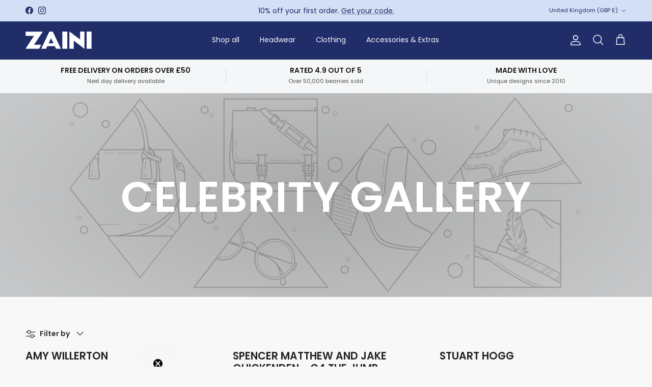

--- FILE ---
content_type: image/svg+xml
request_url: https://zaini.com/cdn/shop/files/The_Guardian.svg?v=1709940013&width=160
body_size: 2122
content:
<svg viewBox="0 0 360 360" xmlns="http://www.w3.org/2000/svg" id="Layer_1"><defs><style>.cls-1{fill:#595959;stroke-width:0px;}</style></defs><path d="M81.77,183.97c1.22-.61,2.56-1.34,3.78-1.95.49-.24,2.2-.85,2.44-1.34.12-.24,0-.98,0-1.34v-46.86c0-.12.12-.98,0-1.1-.12-.12-1.1,0-1.22,0h-2.68c-.98,0-.85.12-1.46.85-2.32,3.05-4.64,6.1-6.96,9.28-1.1,1.46-2.2,2.81-3.17,4.27-.73.98-.73,1.1-2.07,1.1l.37-8.05c.12-1.95.12-3.91.24-5.86,0-.73.12-1.46.12-2.2,0-.24-.12-.98,0-1.1.24-.37,2.44-.12,3.05-.12h45.64c.24,0,1.34-.12,1.59,0,.24.12.12.85.12,1.22.12,1.59.12,3.3.24,4.88.12,3.54.24,6.96.49,10.5v.73c-.61,0-1.1.12-1.59-.24-.49-.37-.85-1.1-1.22-1.59-1.46-1.95-2.93-4.03-4.52-5.98l-4.39-5.86c-.24-.37-.61-1.22-1.1-1.46-.37-.24-1.1-.12-1.59-.12h-1.95c-.24,0-1.22-.12-1.46,0-.12.12,0,.12-.12.37-.24.98,0,2.2,0,3.17v42.47c0,.85-.24,2.07,0,2.93s2.2,1.46,3.05,1.83c.85.49,2.32.85,3.05,1.59.24.24.49,1.46.24,1.83-.12.12-.73,0-.85,0h-26.85c-.24,0-1.1.12-1.22,0-.12-.49,0-1.46,0-1.83ZM127.05,181.77v-51.75c0-.73.24-1.83,0-2.56-.24-.85-1.71-.98-2.56-1.34-.49-.12-2.07-.49-2.32-.98v-.98h.37c.49-.24,1.46-.24,2.07-.37,1.1-.24,2.2-.37,3.17-.61,2.44-.49,5-.98,7.44-1.34,1.46-.24,2.93-.61,4.39-.85.37,0,1.83-.24,1.95,0,.12.12,0,.61,0,.73v25.26c4.64-4.64,12.69-7.2,19.16-5.61,5.61,1.34,7.44,6.59,7.44,11.96.12,6.83,0,13.55,0,20.38v5.49c0,.61-.24,2.07,0,2.68.12.24.61.37.85.61.85.49,1.83.98,2.68,1.46.12.12.49.24.49.37.12.12.12,1.22,0,1.34-.12.24-.12.12-.49.12-1.34.24-2.81,0-4.03,0h-17.57c-.12,0-.73.12-.85,0s-.12-1.46,0-1.59c.37-.49,1.83-.98,2.32-1.34.37-.24,1.46-.61,1.71-.98.24-.37,0-1.71,0-2.07v-5c0-7.08.12-14.28,0-21.36,0-2.07-.37-4.52-2.44-5.61-1.1-.61-2.56-.73-3.78-.73-.98,0-1.95.24-2.81.49-.73.24-2.07.73-2.56,1.34-.37.49-.12,1.22-.12,1.83v28.8c0,.61-.24,1.83,0,2.32.12.24.61.49.98.61.85.49,1.95.98,2.81,1.46.12.12.37.12.37.24.12.12.12,1.22,0,1.34s-.24.12-.49.12c-1.34.12-2.81,0-4.15,0h-17.57c-.12,0-.73.12-.85,0s0-1.34.12-1.59c.37-.49,1.71-.98,2.2-1.22.85-.37,1.46-.73,2.07-1.1ZM185.02,164.93c.24,5.37,1.95,11.35,6.83,14.28,2.56,1.46,5.74,1.95,8.67,1.71,3.54-.37,6.47-2.07,9.52-3.66,0,.49.12,1.34,0,1.83-.24.49-.85,1.1-1.22,1.46-.49.49-1.1,1.1-1.71,1.59-2.07,1.71-4.39,2.93-6.83,3.78-4.64,1.59-10.01,1.46-14.77.24-3.78-.98-7.2-2.81-9.76-5.74s-4.03-6.71-4.64-10.62c-1.34-8.42.24-18.06,7.2-23.68,6.1-4.88,15.87-5.86,23.07-2.93,8.79,3.54,10.25,13.55,10.25,21.85h-23.31c-1.1-.12-2.2-.12-3.3-.12h0ZM184.78,162.85c2.44-.12,4.88-.24,7.44-.49,1.46-.12,3.05-.12,4.52-.24.24,0,.85,0,1.1-.12.37-.24.12-2.68.12-3.17-.12-4.39-.24-9.76-2.81-13.55-1.83-2.68-4.64-2.2-6.35.24-3.54,4.76-4.03,11.84-4.03,17.33ZM0,207.4c0-6.83,1.34-13.91,5.13-19.65,3.66-5.61,9.52-9.28,15.87-11.11,7.69-2.2,16.23-1.95,24.16-.49,1.71.37,3.42.73,5,1.22.24.12,1.34.37,1.46.61v.37c.37,1.46.12,3.3.12,4.76.12,3.78.12,7.69.24,11.47-.49,0-1.34.12-1.71,0-.24-.12-.49-.73-.61-.98-.98-1.46-1.95-2.93-2.81-4.52-2.07-3.3-4.27-6.59-6.35-9.89-1.1-1.83-4.15-1.83-6.1-1.83-2.2,0-4.39.37-6.22,1.46-4.15,2.56-6.1,7.57-7.2,12.08-1.71,7.2-1.59,14.77-1.22,22.09.37,5.61.85,11.59,3.05,16.72,1.34,3.17,3.66,5.98,7.2,6.71,1.1.24,2.2.24,3.42.12.73-.12,3.3-.24,3.66-.98.12-.24,0-.85,0-1.1v-20.02c0-.85.24-1.22-.49-1.71-.85-.49-1.83-.98-2.68-1.59-.61-.37-1.83-.73-2.2-1.22-.24-.24-.37-1.59-.12-1.83.12-.24.12-.12.49-.12,1.1-.24,2.56,0,3.66,0h18.92c1.22,0,2.56-.12,3.78,0h.49c.12.12.12,1.83,0,2.07-.24.37-1.46.85-1.95,1.1-.85.49-1.83.98-2.68,1.59-.98.49-.85.49-.85,1.59v19.89c0,.24.12.85,0,1.1-.24.61-2.81.98-3.54,1.22-2.07.61-4.27,1.1-6.47,1.46-4.27.73-8.54.98-12.81.85-6.83-.24-14.04-1.71-19.65-5.86-4.88-3.54-8.05-8.91-9.52-14.77-1.1-3.42-1.46-7.2-1.46-10.86ZM56.26,196.29c0-.24-.12-1.22,0-1.34s.24,0,.37-.12c.73-.37,1.71-.37,2.56-.49,2.81-.49,5.61-.98,8.54-1.46,2.2-.37,4.39-.85,6.47-1.1.61-.12,1.34-.12,1.95.12.61.12.37,0,.49.49.24,1.46,0,3.17,0,4.64v25.51c0,3.05-.85,8.67,2.07,10.5,1.46.98,3.54.98,5.25.61,1.34-.24,3.91-1.22,4.39-2.68.12-.37,0-.85,0-1.22v-29.9c0-.24.12-.98,0-1.22-.37-.37-1.59-.73-1.95-.85-.73-.24-1.34-.61-2.07-.85-.24-.12-1.1-.24-1.22-.49-.12-.12-.12-1.22,0-1.34s.12,0,.24-.12c.61-.37,1.71-.24,2.32-.37,5-.85,10.13-1.95,15.26-2.68.61-.12,1.22-.12,1.83,0s.37-.12.49.49c.24,1.22,0,2.93,0,4.27v35.15c0,.37-.12.98,0,1.46.12.37,0,.24.61.49,1.22.49,2.56,1.1,3.78,1.59.37.12.49.12.61.37.12.24.12,1.1,0,1.1-.24.24-1.46.12-1.71.24-2.68.37-5.37.61-8.18.98-2.44.24-4.88.61-7.2.85-.49.12-.98.12-1.46,0-.24,0-.98,0-1.1-.12-.12-.24,0-1.22,0-1.46v-2.07c0-.37.24-1.34,0-1.71s-.73.12-1.1.37c-.98.85-2.07,1.71-3.17,2.32-4.03,2.44-9.03,3.54-13.67,2.56-3.42-.73-6.35-2.68-7.81-5.98-1.1-2.32-1.34-4.88-1.34-7.32v-25.63c0-.24.12-.98,0-1.22-.24-.37-1.71-.73-2.07-.98-1.22-.49-2.2-.85-3.17-1.34ZM171.35,191.65c.24,0,1.34,0,1.46.24.12.12,0,.98,0,1.1v10.74c0,.37-.12.98,0,1.34v.24c.49.49.61-1.1.73-1.22,1.1-4.52,3.17-9.76,7.81-11.59.85-.37,1.71-.49,2.56-.61.73,0,2.81-.24,3.17.37.12.24,0,.85,0,1.1v12.45c-2.93-.61-6.22-.49-9.03.12-1.34.24-2.56.61-3.78,1.22-.61.24-.73.12-.85.61-.12.49,0,1.34,0,1.83v23.55c0,.24-.12.61,0,.85.24.37,1.1.61,1.46.73.61.37,1.34.73,1.95,1.1.24.12.61.24.73.49.12.12.12,1.59,0,1.71s-.85,0-1.1,0h-20.26c-.61,0-1.71.24-2.2,0h-.37c-.12-.12,0-1.46,0-1.59.24-.73,1.83-1.22,2.56-1.59.49-.24,1.46-.61,1.71-1.1.12-.24,0-.98,0-1.22v-33.93c0-.12.12-.73,0-.85-.12-.12-.73-.24-.98-.24-.73-.24-1.46-.49-2.2-.61-.73-.24-2.56-.37-1.95-1.59.12-.37.61-.24,1.1-.37,5.37-.98,10.62-1.95,15.99-2.93.49-.24.98-.24,1.46-.37h0ZM217.36,192.75v-12.57c0-.37.12-1.1,0-1.46-.12-.24-.61-.37-.98-.49-.98-.37-1.95-.73-3.05-1.1-.73-.24-1.1-.12-1.1-.98,0-.73-.12-.49.49-.61,1.34-.49,2.93-.49,4.27-.73,4.03-.73,7.93-1.46,11.96-2.2.85-.12,1.71-.37,2.56-.24.98.12,1.1-.12,1.1.73.12,1.95,0,4.03,0,5.98v53.46c0,.49-.12.49.24.73.73.49,1.95.73,2.68.98.49.12,1.83.37,2.07.73.12.12.12,1.46,0,1.59-.12.12-.85.12-.98.12-1.71.24-3.3.49-5,.61-3.78.49-7.57.98-11.47,1.46-.61.12-2.07.37-2.32-.12s0-2.07,0-2.56c0-.37.24-1.95,0-2.2-.24-.24-2.93,2.2-3.3,2.44-1.46.98-3.05,1.71-4.76,2.2-2.68.73-5.74.73-8.42.12-11.72-2.68-14.16-16.6-13.18-26.73.49-5.37,2.2-10.74,5.86-14.65,3.42-3.54,8.05-5.37,12.81-5.74,3.66-.37,7.2-.12,10.5,1.22h0ZM217.36,231.68v-35.64c0-.73-.12-.85-.98-1.34-1.71-.98-3.91-1.34-5.74-.61-2.81,1.1-4.15,4.39-4.88,7.08-1.46,4.88-1.59,10.13-1.46,15.26.12,4.39.24,9.76,2.68,13.67,2.2,3.42,7.2,4.27,10.37,1.59ZM257.76,191.65c.61.12,1.34-.12,1.59.49.12.37,0,1.22,0,1.59v38.2c0,.49-.12,1.22,0,1.71s.61.61,1.1.85c.73.37,1.34.73,2.07,1.1.24.12.98.37,1.1.73,0,.12.12,1.59,0,1.71h-.37c-.73.12-1.71,0-2.56,0h-18.55c-.49,0-1.83.24-2.2,0-.24-.12-.37-1.59-.12-1.83.24-.37,1.1-.61,1.46-.73.73-.37,1.46-.85,2.2-1.22.61-.37.49-.24.49-.73.24-1.83,0-3.91,0-5.74v-27.22c0-.49.12-1.34,0-1.83s-.73-.49-1.22-.73c-.85-.37-1.59-.61-2.44-.98-.24-.12-1.22-.24-1.46-.61-.12-.12-.12-1.34,0-1.46.12-.12.37,0,.49-.12.98-.37,2.07-.37,3.17-.61,1.59-.24,3.05-.61,4.64-.85,3.05-.49,5.98-1.1,9.03-1.59.61.12,1.1,0,1.59-.12h0ZM259.47,180.3c-.24,7.32-10.13,10.5-14.65,4.76-2.07-2.68-2.2-6.35-.37-9.15s5.37-4.03,8.67-3.3c3.66.73,6.35,3.91,6.35,7.69ZM312.92,233.88v-35.03c0-.12.12-.73,0-.85-.12-.24-.85-.37-1.1-.37l-2.2-.73c-.37-.12-1.34-.24-1.59-.61-.24-.24-.12-.85-.12-1.22,0-.73.24-.61.98-.73l8.05-1.46,8.05-1.46c.49-.12.85-.24,1.34-.24.24,0,1.46,0,1.71.12.12.12,0,.85,0,1.1v2.32c0,.37-.24,1.46,0,1.83.24.49.73,0,1.1-.37,1.1-.85,2.2-1.59,3.42-2.2,4.39-2.44,9.64-3.54,14.65-2.81,3.42.49,6.22,2.32,7.44,5.61.85,2.32.98,4.76.98,7.2v27.83c0,.49-.12,1.34,0,1.83s.49.61,1.1.85c.61.37,1.34.73,1.95,1.1.24.12,1.1.37,1.22.73.12.24.12,1.46,0,1.59-.12.24.12,0-.24.12-.49.24-1.59,0-2.2,0h-17.45c-.73,0-3.54.37-3.91-.12-.12-.12-.12-1.46,0-1.71.12-.24.85-.49,1.1-.61.73-.37,1.34-.73,2.07-1.1.24-.12.98-.37,1.1-.61s0-.73,0-.98v-27.7c0-1.95.12-4.15-1.1-5.86-.98-1.46-2.68-1.83-4.39-1.95-1.34,0-2.56.12-3.78.49-.61.24-2.44.73-2.81,1.46-.12.24,0,.73,0,.98v31.61c0,.37-.12,1.22,0,1.59.12.49.85.61,1.22.85.61.37,1.34.73,1.95,1.1.24.12.73.37.85.49s.12,1.59,0,1.71c0,.12-.12,0-.24,0-.49.24-1.71,0-2.2,0h-20.5c-.61,0-.73.12-.85-.24-.12-.24-.12-1.34,0-1.59.12-.24.85-.49,1.1-.61,1.22-.12,2.2-.73,3.3-1.34ZM287.05,211.43c0-3.17.12-6.47-.12-9.76-.37-3.54-1.34-7.44-5.37-8.18-1.22-.24-3.42-.61-4.27.37-.85.85-1.46,2.07-2.2,3.05l-6.22,8.42c-.37.49-.73,1.46-1.22,1.71-.12.12-1.34.12-1.34,0-.12-.12,0-.98,0-1.22v-9.89c0-.37-.12-.98,0-1.34.24-.61,2.93-.98,3.54-1.22,3.42-.85,6.96-1.46,10.5-1.71,5-.37,10.62-.24,15.26,1.95,3.66,1.71,5.98,4.76,6.59,8.67.37,1.95.24,4.15.24,6.1v24.41c0,.37-.24,1.34,0,1.59.12.12.73.24.85.24.98.24,1.83.49,2.81.73.61.12.73.12.73.73s.12.61-.61.85c-.85.37-1.71.73-2.56.98-4.52,1.34-11.59,1.71-14.89-2.44-.24-.37-.98-1.95-1.34-2.07-.49-.12-1.95,1.83-2.44,2.2-1.95,1.71-4.52,2.68-7.08,3.05-4.76.61-9.89-.37-12.81-4.52-2.44-3.54-2.93-9.03-1.1-12.94,3.3-7.44,13.06-8.18,20.14-9.4.85,0,1.83-.24,2.93-.37h0ZM287.05,231.68v-18.06c-3.66.24-7.44.49-8.79,4.52-.98,2.68-.98,5.86-.61,8.67.24,1.95.73,4.39,2.56,5.61,1.95,1.34,5.25,1.1,6.83-.73h0ZM132.54,211.43c0-3.17.12-6.47-.12-9.76-.37-3.54-1.34-7.44-5.37-8.18-1.22-.24-3.42-.61-4.27.37-.85.85-1.46,2.07-2.2,3.05l-6.22,8.42c-.37.49-.73,1.46-1.22,1.71-.12.12-1.34.12-1.34,0-.12-.12,0-.98,0-1.22v-9.76c0-.37-.12-.98,0-1.34.24-.61,2.81-.98,3.54-1.22,3.42-.85,6.96-1.46,10.37-1.71,5-.37,10.62-.24,15.26,1.95,3.66,1.71,5.98,4.76,6.59,8.67.37,1.95.24,4.15.24,6.1v24.41c0,.37-.24,1.34,0,1.59.12.12.73.24.85.24.98.24,1.83.49,2.81.73.61.12.73.12.73.73s.12.61-.61.85c-.85.37-1.71.73-2.56.98-4.52,1.34-11.59,1.71-14.89-2.44-.24-.37-.98-1.95-1.34-2.07-.49-.12-1.95,1.83-2.32,2.2-1.95,1.71-4.52,2.68-7.08,3.05-4.76.61-9.89-.37-12.81-4.52-2.44-3.54-2.93-9.03-1.1-12.94,3.3-7.44,13.06-8.18,20.02-9.4.98-.12,1.95-.37,3.05-.49ZM132.54,231.68v-18.06c-3.66.24-7.44.49-8.79,4.52-.98,2.68-.98,5.86-.61,8.67.24,1.95.73,4.39,2.56,5.61,1.95,1.34,5.25,1.1,6.83-.73Z" class="cls-1"></path></svg>

--- FILE ---
content_type: application/javascript; charset=utf-8
request_url: https://searchanise-ef84.kxcdn.com/preload_data.7m1H9P3n5X.js
body_size: 32
content:
window.Searchanise.preloadedSuggestions=['beanie hat','snug bobble','bobble hat','red hat','man city','kids headbands','neck warmer','hand warmer','england rugby beanie','large beanie hat','red headband','italy beanie','fleece lined hat','striped hats','small kids beanie','argentina beanie','blue and red hat','kids navy and red','headband navy','all black','red black white','hat set','red and black'];

--- FILE ---
content_type: image/svg+xml
request_url: https://zaini.com/cdn/shop/files/Vogue.svg?v=1709940012&width=130
body_size: 53
content:
<svg viewBox="0 0 360 360" xmlns="http://www.w3.org/2000/svg" id="Layer_1"><defs><style>.cls-1{fill:#595959;stroke-width:0px;}</style></defs><g id="layer1"><g id="g3846"><g id="g3863"><path d="M105,134.36c-20.98.15-38.14,23.47-38.14,43.81,0,21.4,12.58,47.52,38.14,47.43,25.56-.08,38.83-28.2,38.83-47.43,0-21.25-17.85-43.96-38.83-43.81ZM105,135.15c17.56,0,22.3,19.4,22.3,43.01,0,31.16-5.71,46.54-22.3,46.51-16.58-.03-21.98-12.61-21.98-46.51,0-21.23,4.42-43.01,21.98-43.01Z" class="cls-1" id="path3064"></path><path d="M150.76,178.74c-.09-23.14,18.43-43.65,34.11-44.66,5.66-.4,12.94,2.19,17.2,4.04,3.09,1.34,9.39-.6,10.51-4.16h.61v31.53h-.61c0-1.34-5.84-30.61-27.7-30.61-16.15,0-17.71,28.39-17.71,43.87s.47,46.11,19.31,46.11c9.13,0,15.89-3.99,17.64-12.07v-24.57h-7.66v-1.05h29.7v1.05h-7.33v35.92h-.6s-1.19-5.18-7.23-5.17c-7.72.02-15.01,6.73-23.89,6.65-23.48-.22-36.25-23.73-36.35-46.87h0Z" class="cls-1" id="path3060"></path><path d="M9.25,137.46H0v-1.04h32.4v1.04h-8.13l23.15,62.86c7.24-22.28,12.85-38.76,20.39-62.86h-8.04v-1.04h17.11v1.04h-7.79l-28.13,87.7-31.7-87.7Z" class="cls-1" id="path3058"></path><path d="M230.69,203.69l-.15-66.33h-8.8v-.99h32.43v.99h-8.8l.2,72.73c1.95,8.33,5.41,14.65,17.24,14.74,11.83.09,19.87-7,22.86-16.69v-70.78h-10.07v-.96h82.42l.17,31.84h-.79c-1.53-20.56-9.46-28.33-23.34-30.6-4.77-.78-9.78-.2-16.11-.25v40.64c5.51.43,11.39.08,15.34-3.32,3.6-3.09,4.62-10.23,4.88-13.13h.7v35.38h-.75c-.22,0-.51-8.88-4.82-13.09-4.34-4.24-9.88-5.28-15.34-4.27v43.41c7.72,0,13.88.65,19.22-.81,16.25-4.46,21.97-18.16,21.93-31.92h.9v33.75h-64.65v-1.03h7.31v-85.64h-15.79v70.78c-1.79,6.77-8.33,17.98-25.1,17.9-15.59-.07-31.05-7.1-31.08-22.35h0Z" class="cls-1" id="path3054"></path></g></g></g></svg>

--- FILE ---
content_type: image/svg+xml
request_url: https://zaini.com/cdn/shop/files/Tatler.svg?v=1709940013&width=130
body_size: -451
content:
<svg viewBox="0 0 360 360" xmlns="http://www.w3.org/2000/svg" id="Layer_1"><defs><style>.cls-1{fill:#595959;stroke-width:0px;}</style></defs><path d="M355.76,227.17l-17.88-61c5.48-1.74,10.95-5.03,13.78-9.49,3.34-5.26,3.88-13.12-2.06-18.07-5.53-4.61-14.98-4.42-19.18-4.42h-21.51v1.61h4.16v91.37h-4.11v1.62h21.5v-1.62h-4.11v-91.37h4.06c12.26.05,16.43,15.37,10.4,23.62-5.02,6.87-14.25,8.33-14.25,8.33l16.06,59.42h-4.33v1.62h21.71v-1.62h-4.24ZM276.9,134.17h-29.01v1.61h4.11v91.38h-4.11v1.62h32.09v-19.85h-1.64v18.22h-13.04v-57.37h7.43v11.46h1.64v-24.52h-1.64v11.43h-7.43v-32.38h13.04v18.22h1.64v-19.84h-3.08,0ZM187.44,134.17v1.61h4.1v91.38h-4.1v1.62h32.09v-19.85h-1.63v18.22h-13.06v-91.38h4.11v-1.61h-21.5ZM120.4,134.17v19.84h1.63v-18.16h9.23v91.31h-4.1v1.62h21.5v-1.62h-4.1v-91.31h9.24v18.16h1.63v-19.84h-35.02ZM71.03,169.17l4.03,23.99h-8.31s4.28-23.99,4.28-23.99ZM59.08,227.16h-4.14v1.62h10.07v-1.62h-4.3l5.72-32.38h8.89l5.43,32.38h-4.46v1.62h21.5v-1.62h-3.76l-17.29-95.94h-.78l-16.89,95.94h0ZM-.2,134.17v19.84h1.63v-18.16h9.23v91.31h-4.11v1.62h21.5v-1.62h-4.1v-91.31h9.23v18.16h1.63v-19.84H-.2Z" class="cls-1"></path></svg>

--- FILE ---
content_type: image/svg+xml
request_url: https://zaini.com/cdn/shop/files/BBC.svg?v=1709940012&width=130
body_size: -361
content:
<svg viewBox="0 0 360 360" xmlns="http://www.w3.org/2000/svg" id="Layer_1"><defs><style>.cls-1{fill:#595959;stroke-width:0px;}</style></defs><path d="M28.9,151.17h21.7c6.39,0,11.37,1.28,14.83,3.84,3.51,2.56,5.27,6.24,5.27,11.04,0,2.75-.63,5.13-1.89,7.13-1.26,2.02-3.11,3.62-5.58,4.81,3.4,1.13,6.01,2.92,7.83,5.37,1.81,2.45,2.71,5.43,2.71,8.93s-.88,6.41-2.63,8.86c-1.75,2.48-4.26,4.39-7.51,5.74-3.25,1.35-7.13,2.02-11.69,2.02h-23.05v-57.75ZM0,231.43h102.74v-102.74H0v102.74ZM49.51,160.8c6.24,0,9.38,2.29,9.38,6.87,0,2.37-.8,4.22-2.4,5.54-1.6,1.32-3.92,1.98-6.93,1.98h-8.86v-14.38h8.82ZM51,184.24h-10.4v15.6h10.21c3.51,0,6.21-.66,8.09-1.98,1.89-1.32,2.83-3.22,2.83-5.7,0-5.28-3.59-7.9-10.79-7.9l.06-.03Z" class="cls-1"></path><path d="M157.32,151.17h21.7c6.39,0,11.37,1.28,14.83,3.84,3.51,2.56,5.27,6.24,5.27,11.04,0,2.75-.63,5.13-1.89,7.13-1.26,2.02-3.12,3.62-5.58,4.81,3.4,1.13,6.01,2.92,7.83,5.37,1.81,2.45,2.71,5.43,2.71,8.93s-.88,6.41-2.63,8.86c-1.75,2.48-4.26,4.39-7.51,5.74-3.25,1.35-7.13,2.02-11.69,2.02h-23.05v-57.75ZM128.43,231.43h102.74v-102.74h-102.74v102.74ZM177.93,160.8c6.24,0,9.38,2.29,9.38,6.87,0,2.37-.8,4.22-2.4,5.54-1.6,1.32-3.92,1.98-6.93,1.98h-8.86v-14.38h8.82ZM179.42,184.24h-10.4v15.6h10.21c3.51,0,6.21-.66,8.09-1.98,1.89-1.32,2.83-3.22,2.83-5.7,0-5.28-3.59-7.9-10.79-7.9l.06-.03Z" class="cls-1"></path><path d="M322.35,208.32c3.15-.76,5.93-1.81,8.35-3.13v-10.98c-5.05,3.11-10.6,4.67-16.57,4.67-3.92,0-7.26-.74-10.02-2.22-2.75-1.48-4.84-3.63-6.28-6.49-1.44-2.83-2.16-6.25-2.16-10.27s.74-7.45,2.24-10.21c1.5-2.8,3.64-4.94,6.42-6.41,2.8-1.48,6.18-2.22,10.15-2.22,2.88,0,5.63.38,8.22,1.15,2.61.76,5.03,1.89,7.26,3.36v-11.24c-2.45-1.26-5.1-2.23-7.96-2.89-2.86-.66-5.89-.99-9.12-.99-4.62,0-8.8.69-12.52,2.06s-6.93,3.35-9.57,5.94c-2.66,2.59-4.71,5.69-6.12,9.31-1.41,3.62-2.12,7.64-2.12,12.14s.68,8.73,2.04,12.39c1.36,3.67,3.31,6.74,5.88,9.31,2.56,2.54,5.68,4.48,9.38,5.82,3.7,1.35,7.83,2.02,12.46,2.02,3.48,0,6.81-.38,9.95-1.15h.1ZM359.59,231.31h-102.74v-102.74h102.74v102.74Z" class="cls-1"></path></svg>